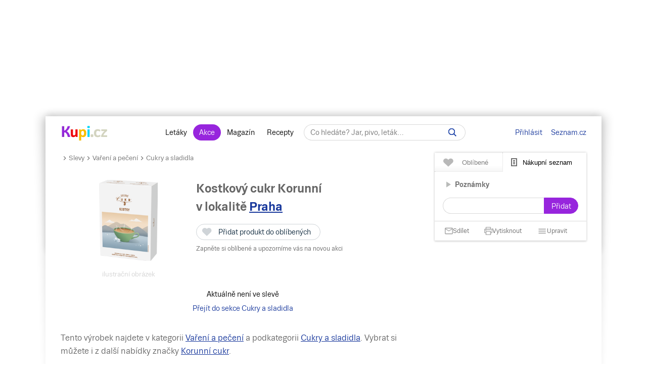

--- FILE ---
content_type: text/html; charset=UTF-8
request_url: https://www.kupi.cz/graph
body_size: 1919
content:
    <div id="container" data-init="" style="min-width: 310px; height: 230px; margin: 0 auto"></div>

    <script>
        function setDates(getDates, count){

            var thisDates = [];
            var nowDate = new Date(new Date().getTime()).toLocaleDateString();

            if(!count){
                count = 7;
            }
            if(window.innerWidth <= 767){
                count = 30;
            }

            for(var item in getDates){
                if(getDates[item].replace('<br>',' ') === nowDate){
                    nowDatePoint = Math.ceil(item / count);
                    count = 1;
                }

                if(item % count === 0){
                    var date = getDates[item].split('.');
                    if(window.innerWidth <= 1200){
                        thisDates.push(date[0] +'. '+date[1] + '. ' +date[2]);
                    }else{
                        thisDates.push(date[0] +'. '+date[1] + '.<br>' +date[2]);
                    }
                }
            }
            return thisDates;
        }
        var graph_data = {"low":"[1762383600000, 32.9, https:\/\/img.kupi.cz\/kupi\/thumbs\/loga_shopy\/eaRwPtGAZU56PbmgTL9g9Mr74VGFckYK_80.jpg], [1762470000000, 32.9, https:\/\/img.kupi.cz\/kupi\/thumbs\/loga_shopy\/eaRwPtGAZU56PbmgTL9g9Mr74VGFckYK_80.jpg], [1762556400000, 32.9, https:\/\/img.kupi.cz\/kupi\/thumbs\/loga_shopy\/eaRwPtGAZU56PbmgTL9g9Mr74VGFckYK_80.jpg], [1762642800000, 32.9, https:\/\/img.kupi.cz\/kupi\/thumbs\/loga_shopy\/eaRwPtGAZU56PbmgTL9g9Mr74VGFckYK_80.jpg], [1762729200000, 32.9, https:\/\/img.kupi.cz\/kupi\/thumbs\/loga_shopy\/eaRwPtGAZU56PbmgTL9g9Mr74VGFckYK_80.jpg], [1762815600000, 32.9, https:\/\/img.kupi.cz\/kupi\/thumbs\/loga_shopy\/eaRwPtGAZU56PbmgTL9g9Mr74VGFckYK_80.jpg]","avg":"[1762383600000, 32.9, ], [1762470000000, 32.9, ], [1762556400000, 32.9, ], [1762642800000, 32.9, ], [1762729200000, 32.9, ], [1762815600000, 32.9, ]","bef":"[1762383600000, 39.9, ], [1762470000000, 39.9, ], [1762556400000, 39.9, ], [1762642800000, 39.9, ], [1762729200000, 39.9, ], [1762815600000, 39.9, ]","unit":"1 kg"},
            avgs = graph_data.avg.split('], ['),
            dates = [];
            newDates = [];
            avg_values = [];
            low_imgs = [];
            lows = graph_data.low.split('], [');
            low_values = [],
            now_date = new Date(),
            now_date = getFormatedDateToGraph(now_date),
            now_date_point = null,
            nowDatePoint = null
            plot_width = null,
            plot_color = null;
        for(i in avgs) {
            var avg = avgs[i].replace(/\[/gi, "").replace(/\]/gi, "").split(','),
                avg_date = parseInt(avg[0]),
                avg_date = new Date(avg_date),
                formated_date = getFormatedDateToGraph(avg_date),
                avg_val = parseFloat($.trim(avg[1]));
            if(formated_date == now_date) {
                now_date_point = i;
            }

            newDates.push(avg_date.toLocaleDateString('cs-CZ'));
            dates.push(formated_date);
            avg_values.push(avg_val);
        }
        for(i in lows) {
            var low = lows[i].replace(/\[/gi, "").replace(/\]/gi, "").split(','),
                low_date = parseInt(low[0]),
                low_date = new Date(low_date),
                formated_date = getFormatedDateToGraph(low_date),
                low_val = parseFloat($.trim(low[1]));
            low_imgs[formated_date] = low[2];
            low_values.push(low_val);
        }
        var cmn_values = [],
            cmn_imgs = [];
        cmns = graph_data.bef.split('], [');

        for(i in cmns) {
            var cmn = cmns[i].replace(/\[/gi, "").replace(/\]/gi, "").split(','),
                cmn_date = parseInt(cmn[0]),
                cmn_date = new Date(cmn_date),
                formated_date = getFormatedDateToGraph(cmn_date),
                cmn_val = parseFloat($.trim(cmn[1]));
            cmn_imgs[formated_date] = cmn[2];
            cmn_values.push(cmn_val);
        }
        if(now_date_point) {
            now_date_point = now_date_point - (avg_values.length - dates.length);
            plot_width = 2;
            plot_color = '#5176EB';
        }

        getDates = setDates(newDates, 14);
        avg_values = avg_values.slice(-getDates.length);
        cmn_values = cmn_values.slice(-getDates.length);
        low_values = low_values.slice(-getDates.length);

        if(!now_date_point) {
            var new_dates = [],
                diffdate = new Date(2025, 11, 23);
            for(d in dates) {
                var date = dates[d].replace('<br>','').split('.'),
                    curr_date = new Date(date[2], date[1]-1, date[0]);
                new_dates.push(curr_date);
            }
            new_dates.sort(function(a, b) {
                var distancea = Math.abs(diffdate - a);
                var distanceb = Math.abs(diffdate - b);
                return distancea - distanceb;
            });
            var closest_date = new_dates[0],
                closest_date = getFormatedDateToGraph(closest_date);
            for(d in dates) {
                if(dates[d] == closest_date && d < dates.length - 1) {
                    now_date_point = d-0.5;
                }
            }
            if(now_date_point) {
                plot_width = 2;
                plot_color = '#5176EB';
            }
        }


        $(function () {
            $('#container').highcharts({
                chart: {
                    height: window.innerWidth <= 767 ? 260 : 230,
                    style: {
                        fontFamily: "'Trivia Seznam', Arial, sans-serif"
                    }
                },
                title: {
                    text: ''
                },
                xAxis: {
                    categories: getDates,
                    plotLines: [{
                        color: plot_color,
                        width: plot_width,
                        value: nowDatePoint
                    },
                        {
                            color: "#C0D0E0",
                            width: 1,
                            value: -0.5
                        }]
                },
                yAxis: {
                    title: {
                        text: ''
                    },
                    labels: {
                        formatter: function () {
                            return this.value + ' Kč / 1 kg';
                        }
                    }
                },
                tooltip: {
                    enabled: true,
                    shared: false,
                    borderRadius: 14,
                    shadow: false,
                    useHTML: true,
                    style: {
                        fontSize: '.8em'
                    },
                    formatter: function() {
                        var priceResult = (this.y > 0) ? number_format(this.y, 2, ',', ' ') + '/ 1 kg' : 'Není akce';
                        return '<span class="graph-circle" style="background:'+this.color+'"></span>' + this.x.replace('<br>', ' ') + '<br /><strong>'+ priceResult + '</strong>';
                    }
                },
                legend: {
                    layout: ('horizontal'),
                    align: (window.innerWidth <= 767 ? 'left' : 'center'),
                    x:(window.innerWidth <= 767 ? -10 : 0),
                    y: 0,
                    verticalAlign: ('top'),
                    borderWidth: 0,
                    itemMarginTop: 0,
                    itemMarginBottom:0,
                    padding: 3,
                    itemWidth: (window.innerWidth <= 767 ? 300 : '')
                },
                series: [{
                    name: 'Nejnižší akční cena',
                    marker: {
                        symbol: 'circle',
                        fillColor: '#FFFFFF',
                        lineColor: '#27D62C',
                        lineWidth: 1,
                        states: {
                            hover: {
                                fillColor: '#FFFFFF',
                                lineColor: '#27D62C',
                                lineWidth: 1
                            }
                        }
                    },
                    zones: [{
                        color: '#27D62C'
                    }],
                    data: low_values
                },
                    {
                        name: 'Běžná cena',
                        marker: {
                            symbol: 'circle',
                            fillColor: '#fff',
                            lineColor: '#FF7F0E',
                            lineWidth: 1,
                            states: {
                                hover: {
                                    fillColor: '#FFFFFF',
                                    lineColor: '#FF7F0E',
                                    lineWidth: 1
                                }
                            }
                        },
                        zones: [{
                            color: '#FF7F0E'
                        }],
                        data: cmn_values,
                        dashStyle: 'dash'
                    },
                    {
                        name: 'Průměrná akční cena',
                        marker: {
                            symbol: 'circle',
                            fillColor: '#FFFFFF',
                            lineColor: '#9725DD',
                            lineWidth: 1,
                            states: {
                                hover: {
                                    fillColor: '#FFFFFF',
                                    lineColor: '#9725DD',
                                    lineWidth: 1
                                }
                            }
                        },
                        zones: [{
                            color: '#9725DD'
                        }],
                        data: avg_values,
                        dashStyle: 'dash'
                    }]
            });
        });
        $(document).on('mouseleave', '.highcharts-container', function(){
            $('.highcharts-container .tooltip_el').remove();
        });
    </script>
